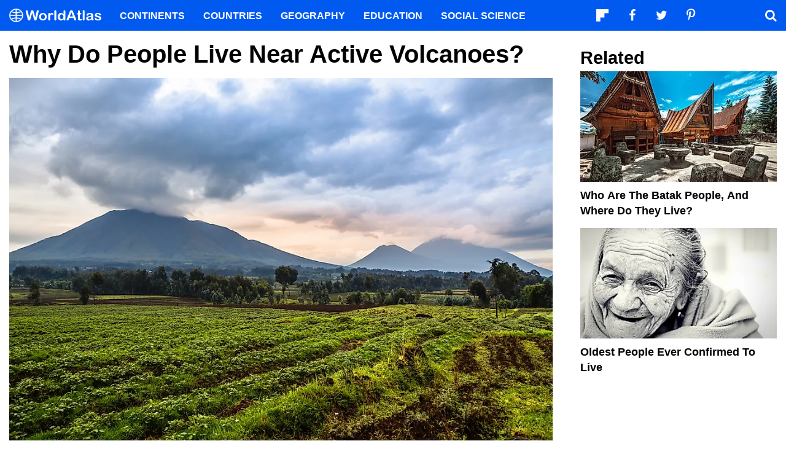

--- FILE ---
content_type: text/html; charset=UTF-8
request_url: https://www.worldatlas.com/articles/why-do-people-live-near-active-volcanoes.html
body_size: 10527
content:






<!DOCTYPE html>
<html lang="en-US">
    <head>
        <meta http-equiv="Content-Type" content="text/html; charset=UTF-8"/>
        <meta name="viewport" content="user-scalable=yes, initial-scale=1.0, width=device-width"/>
        <meta name="robots" content="max-image-preview:large">
        <meta http-equiv="Content-Security-Policy" content="block-all-mixed-content" />
                    <link rel="canonical" href="https://www.worldatlas.com/articles/why-do-people-live-near-active-volcanoes.html"/>
        
                    <meta name="description" content="Although sometimes dangerous, there are several reasons why people live near active volcanoes.">
                
        
        
        
        <link rel="icon" href="/nwa_assets/img/site/favicon.png" type="image/x-icon">

        <link rel="preload" href="https://www.worldatlas.com/nwa_assets/fonts/fontello/fontello.woff2?25012021" as="font" type="font/woff2" crossorigin>
                                            <link rel="preload" href="https://www.worldatlas.com/r/w960-q80/upload/e4/cf/10/shutterstock-1017242959.jpg" as="image" media="(min-width: 768px)">
                            <link rel="preload" href="https://www.worldatlas.com/r/w768-q80/upload/e4/cf/10/shutterstock-1017242959.jpg" as="image" media="(min-width: 410px) and (max-width: 767px)">
                            <link rel="preload" href="https://www.worldatlas.com/r/w500-q80/upload/e4/cf/10/shutterstock-1017242959.jpg" as="image" media="(min-width: 0px) and (max-width: 409px)">
                    

                                   
        <title>Why Do People Live Near Active Volcanoes?</title>

                    <meta property="og:title" content="Why Do People Live Near Active Volcanoes?"/>
                    <meta property="og:type" content="article"/>
                    <meta property="og:image" content="https://www.worldatlas.com/r/w1200-q80/upload/e4/cf/10/shutterstock-1017242959.jpg"/>
                    <meta property="og:image:width:" content="1200"/>
                    <meta property="og:image:height:" content="801"/>
                    <meta property="og:url" content="https://www.worldatlas.com/articles/why-do-people-live-near-active-volcanoes.html"/>
                    <meta property="og:locale" content="en_US"/>
                    <meta property="og:description" content="Although sometimes dangerous, there are several reasons why people live near active volcanoes."/>
                    <meta property="og:site_name" content="WorldAtlas"/>
                    <meta property="og:article:published_time" content="2018-07-05T16:10:52-04:00"/>
                    <meta property="og:article:section" content="WorldAtlas Originals"/>
        
        <meta property="fb:app_id" content="1534891833401557"/>

                        
            <link rel="preload" as="style" href="/build/editorial-article-desktop.0683516e.css">
        <link href="/build/editorial-article-desktop.0683516e.css" rel="stylesheet">
    
        <!-- Google tag (gtag.js) -->
                                                                                        
            <script async src="https://www.googletagmanager.com/gtag/js?id=G-EKNV4JVDSB"></script>
            <script>
                window.dataLayer = window.dataLayer || [];
                function gtag(){dataLayer.push(arguments);}
                gtag('js', new Date());

                gtag('config', 'G-EKNV4JVDSB', {
                    'topic_id': '12281',
                    'writer_id': '176',
                    'publisher_id': '165',
                    'editor_id': '120',
                    'published_date': '2018-07-05',
                    'published_time': '16'
                });
            </script>

<script>
    window.sentinelData = window.sentinelData || [];
    function sentinelTrack(){sentinelData.push(arguments)};
    sentinelTrack('initTimestamp', Date.now());
    window.addEventListener('DOMContentLoaded', () => {
        sentinelTrack('footerTimestamp', Date.now());
    });

    sentinelSetup = {
        accountName: 'reuniontech',
        propertyId: 'www.worldatlas.com',
        dimensions: {
            'topic_id': '12281',
            'writer_id': '176', 
            'publisher_id': '165' ,
            'editor_id': '120',
            'published_date': '2018-07-05',
            'published_time': '16',
            'url': 'https://www.worldatlas.com/articles/why-do-people-live-near-active-volcanoes.html',
            'category_name': 'society',
            'subcategory_name': '',
            'series_id': '',
            'series': '',
            'entity': ''

        }
    };

    sentinelTrack('config', sentinelSetup);
</script>
<script async src="https://cdn.sentinelpro.com/reuniontech/sp.js"></script>

        

                
        

                        
        
                        
                <script src="/build/runtime.d94b3b43.js" type="text/javascript" defer></script>
            <script src="/build/editorial-article-desktop.634ff4dd.js" type="text/javascript" defer></script>
    
                                    <script type="application/ld+json">{"@context":"https://schema.org","@type":"Article","mainEntityOfPage":{"@type":"WebPage","@id":"https://www.worldatlas.com/articles/why-do-people-live-near-active-volcanoes.html"},"headline":"Why Do People Live Near Active Volcanoes?","image":{"@type":"ImageObject","url":"https://www.worldatlas.com/r/w2560-q80/upload/e4/cf/10/shutterstock-1017242959.jpg","width":2560,"height":1708},"datePublished":"2018-07-05T16:10:00-04:00","dateModified":"2018-07-05T16:10:52-04:00","articleSection":"Articles","description":"Although sometimes dangerous, there are several reasons why people live near active volcanoes.","author":{"@type":"Person","name":"Ferdinand Bada","@id":"https://www.worldatlas.com/contributor/ferdinand-bada","sameAs":"https://www.worldatlas.com/contributor/ferdinand-bada"},"publisher":{"@type":"Organization","@id":"https://www.worldatlas.com/","name":"WorldAtlas","sameAs":["https://www.facebook.com/worldatlas","https://twitter.com/worldatlas","https://www.pinterest.ca/worldatlas/","https://www.linkedin.com/company/world-atlas"],"logo":{"@type":"ImageObject","url":"https://worldatlas.com/nwa_assets/img/site/wa_2_logo_text_primary_amp.png","height":60,"width":326,"caption":"WorldAtlas Logo"}},"hasPart":{"@type":"WebPageElement","value":"For most people, it seems like a terrible idea to reside close to an active volcanic mountain that could erupt at any time. This opinion is especially true for those people who have never been close to a volcano and whose knowledge of volcanoes revolves around the devastating effects they see from the news. However, there are benefits that come with living close to a volcano.  Energy  The heat and gases from the volcanoes are enough to provide a steady supply of clean geothermal energy for powering electric devices and operations. Aside from that, the energy is used by the locals to make life a little bit more comfortable such as providing heated water as well as household heating should the need arise. In case there is no steam to provide energy, it is possible to manually create a source of steam. This process involves drilling two holes close to each other and pouring cold water in one. The steam is then collected in the next hole and harnessed appropriately. Countries such as Iceland and New Zealand make extremely good use of this energy with almost two-thirds of Iceland\u2019s energy needs being met by geothermal power sources.  Agriculture  Every good farmer is aware of the richness of the soil close to a volcano. The minerals are not availed to the soil immediately after an eruption. The process of availing these rich minerals into the soil takes thousands of years until the soil lava integrates. When this disintegration happens, some of the most fertile soils on earth are created. Good examples of these soils include the fertile soils of the African Rift Valley, around Italy\u2019s Vesuvius (the rich Naples region), around the slopes of Uganda\u2019s Mount Elgon, and many more. The disintegration of the solid lava rocks can take up to 10,000 years.   Tourism  Volcanoes are tourist magnets. While some people avoid these sites, there are millions who are enticed by the idea of watching a volcano erupt or a volcano that has just erupted. Consequently, regions that have active volcanoes have an increase in employment opportunities due to tourism that prompt people to keep living close to the volcanoes. Other features that form close to volcanoes that attract people include geysers, hot springs, bathing lakes, and many more. For example, thousands are attracted to the unique landforms of Iceland where tourists get the chance to interact with ice glaciers and volcanoes side by side.  Precious Minerals  The hot magma is usually accompanied by a vast range of minerals, some of them being precious. These minerals precipitate out during the cooling process or over time as the weight of solid magma creates pressure that may form minerals after several years. Examples of such minerals include gold and copper.   Culture and Finances  Some people, like the natives of Hawaii, attribute volcanoes to deities who have been worshipped by their ancestors. For such people, it is simply impossible for them to abandon their sacred ancestral lands. An example is a deity is Pele, a volcano goddess in Hawaii. For some, there is no financial wherewithal to move to safer places."},"isAccessibleForFree":"http://schema.org/True"}</script>
                    
        <script type="text/javascript" async="async" data-noptimize="1" data-cfasync="false" src="//scripts.pubnation.com/tags/af7c1dab-ebf1-4768-8b49-e4fe264a4ad8.js"></script>
             
            </head>
    <body>
                
        <div id="wa_siteWrapper">
            
            <div id="pageBody">
                                            <article id="article_content" class="mod_content" >


        <section id="content_body" class="content_body">
                        <header>
                <h1>Why Do People Live Near Active Volcanoes?</h1>
            </header>


            
                                                                    
                
                                                        <figure class="article_featured_media content_media_fixed">
                        <picture style="padding-top: 66.7%;">
                                                
            
    
    <source media="(min-width: 768px)" sizes="960px" srcset="https://www.worldatlas.com/r/w960-q80/upload/e4/cf/10/shutterstock-1017242959.jpg 960w">

                    
            
    
    <source media="(min-width: 410px) and (max-width: 767px)" sizes="768px" srcset="https://www.worldatlas.com/r/w768-q80/upload/e4/cf/10/shutterstock-1017242959.jpg 768w">

                    
            
    
    <source media="(min-width: 0px) and (max-width: 409px)" sizes="500px" srcset="https://www.worldatlas.com/r/w500-q80/upload/e4/cf/10/shutterstock-1017242959.jpg 500w">

                <img  id="featured_media"     src="/r/w1200/upload/e4/cf/10/shutterstock-1017242959.jpg"  alt="Volcanoes provide rich soil for agriculture. " fetchpriority="high" >


                        </picture>
                        <figcaption>Volcanoes provide rich soil for agriculture. </figcaption>
                    </figure>

                                                
                                                            
                        <section>
                
        
                                    
                                        
                        <p>For most people, it seems like a terrible idea to reside close to an active volcanic mountain that could erupt at any time. This opinion is especially true for those people who have never been close to a volcano and whose knowledge of volcanoes revolves around the devastating effects they see from the news. However, there are benefits that come with living close to a volcano.<br> </p>
        
        
                
                                                                                                                                                                                                                                            <h2>Energy<br> </h2>
        
        
                
                                                                                                                                                                                                                                            <p>The heat and gases from the volcanoes are enough to provide a steady supply of clean geothermal energy for powering electric devices and operations. Aside from that, the energy is used by the locals to make life a little bit more comfortable such as providing heated water as well as household heating should the need arise. In case there is no steam to provide energy, it is possible to manually create a source of steam. This process involves drilling two holes close to each other and pouring cold water in one. The steam is then collected in the next hole and harnessed appropriately. Countries such as Iceland and New Zealand make extremely good use of this energy with almost two-thirds of Iceland’s energy needs being met by geothermal power sources. </p>
        
        
                
                                                                                                                                                                                                                                            <h2>Agriculture </h2>
        
        
                
                                                                                                                                                                                                                                            <p>Every good farmer is aware of the richness of the soil close to a volcano. The minerals are not availed to the soil immediately after an eruption. The process of availing these rich minerals into the soil takes thousands of years until the soil lava integrates. When this disintegration happens, some of the most fertile soils on earth are created. Good examples of these soils include the fertile soils of the African Rift Valley, around Italy’s Vesuvius (the rich Naples region), around the slopes of Uganda’s Mount Elgon, and many more. The disintegration of the solid lava rocks can take up to 10,000 years.  </p>
        
        
                
                                                                                                                                                                                                                                            <h2>Tourism </h2>
        
        
                
                                                                                                                                                                                                                                            <p>Volcanoes are tourist magnets. While some people avoid these sites, there are millions who are enticed by the idea of watching a volcano erupt or a volcano that has just erupted. Consequently, regions that have active volcanoes have an increase in employment opportunities due to tourism that prompt people to keep living close to the volcanoes. Other features that form close to volcanoes that attract people include geysers, hot springs, bathing lakes, and many more. For example, thousands are attracted to the unique landforms of Iceland where tourists get the chance to interact with ice glaciers and volcanoes side by side. </p>
        
        
                
                                                                                                                                                                                                                                            <h2>Precious Minerals<br> </h2>
        
        
                
                                                                                                                                                                                                                                            <p>The hot magma is usually accompanied by a vast range of minerals, some of them being precious. These minerals precipitate out during the cooling process or over time as the weight of solid magma creates pressure that may form minerals after several years. Examples of such minerals include gold and copper.  </p>
        
        
                
                                                                                                                                                                                                                                            <h2>Culture and Finances </h2>
        
        
                
                                                                                                                                                                                                                                            <p>Some people, like the natives of Hawaii, attribute volcanoes to deities who have been worshipped by their ancestors. For such people, it is simply impossible for them to abandon their sacred ancestral lands. An example is a deity is Pele, a volcano goddess in Hawaii. For some, there is no financial wherewithal to move to safer places. </p>
        
        
                
                                                                                                                                                                                                                                    </section>

                                                    
            <div class="article_credits_social">
    <strong>Share</strong>
    <ul class="navSocial">
                                               
        <li><button  class="socialAction wa_badge_black icon-flipboard-icon" data-url="https://share.flipboard.com/bookmarklet/popout?v=2&amp;title=Why%20Do%20People%20Live%20Near%20Active%20Volcanoes%3F&amp;url=https://www.worldatlas.com/articles/why-do-people-live-near-active-volcanoes.html" aria-label="Share on Flipboard"></a></li>
        <li><button class="socialAction wa_badge_black icon-facebook" data-url="https://www.facebook.com/sharer/sharer.php?u=https://www.worldatlas.com/articles/why-do-people-live-near-active-volcanoes.html" aria-label="Share on Facebook"></button></li>
        <li><button class="socialAction wa_badge_black icon-twitter" data-url="https://twitter.com/intent/tweet?original_referer=https%3A%2F%2Fwww.worldatlas.com%2Farticles%2Fwhy-do-people-live-near-active-volcanoes.html&amp;text=Why%20Do%20People%20Live%20Near%20Active%20Volcanoes%3F&amp;url=https://www.worldatlas.com/articles/why-do-people-live-near-active-volcanoes.html" aria-label="Share on Twitter"></button></li>
        <li><button class="socialAction wa_badge_black icon-pinterest" data-url="https://pinterest.com/pin/create/button/?url=https://www.worldatlas.com/articles/why-do-people-live-near-active-volcanoes.html" aria-label="Share on Pinterest"></button></li>
        <li><button class="socialAction wa_badge_black icon-linkedin" data-url="https://www.linkedin.com/shareArticle?mini=true&amp;url=https://www.worldatlas.com/articles/why-do-people-live-near-active-volcanoes.html&amp;title=Why%20Do%20People%20Live%20Near%20Active%20Volcanoes%3F&amp;source=WorldAtlas" aria-label="Share on LinkedIn"></button></li>

            </ul>
</div>

            <div class="article_byline">
                                    <span><a href="/contributor/ferdinand-bada" class="content_contributor"><span>Ferdinand Bada</span></a> <time datetime="2018-07-05">July 5 2018</time> in <a href="https://www.worldatlas.com/society/">Society</a></span>
                            </div>

                            <section class="mod_breadcrumbs breadcrumbs_in_content">
    <ol itemscope itemtype="https://schema.org/BreadcrumbList">
                <li itemprop="itemListElement" itemscope itemtype="https://schema.org/ListItem">
            <a itemscope itemtype="https://schema.org/WebPage" itemid="https://www.worldatlas.com/" itemprop="item" href="https://www.worldatlas.com/"><span itemprop="name">Home</span></a>
            <meta itemprop="position" content="1">
        </li>
                            
                            <li itemprop="itemListElement" itemscope itemtype="https://schema.org/ListItem">
                    <a itemscope itemtype="https://schema.org/WebPage" itemid="https://www.worldatlas.com/society/" itemprop="item" href="https://www.worldatlas.com/society/"><span itemprop="name">Society</span></a>
                    <meta itemprop="position" content="2">
                                    </li>
                                                            
                            <li itemprop="itemListElement" itemscope itemtype="https://schema.org/ListItem">
                    <span itemscope itemtype="https://schema.org/WebPage" itemid="https://www.worldatlas.com" itemprop="item" content="https://www.worldatlas.com"><span itemprop="name">Why Do People Live Near Active Volcanoes?</span></span>
                    <meta itemprop="position" content="3">
                                    </li>
                        </ol>
</section>
                    </section>

                <aside id="content_sidebar" class="content_aside">
            <h2 class="sidebar_header">Related</h2>
            <div class="mod_grid_list grid_stack">
            <article class="grid_item mod_bclip bclip_full_16x9" itemscope itemtype="https://schema.org/WebPage">
            <div class="bclip_container">
                <a href="/articles/who-are-the-batak-people-and-where-do-they-live.html" itemprop="relatedLink">
                    <figure class="bclip_media_box" itemprop="image" itemscope itemtype="https://schema.org/ImageObject">
                        <picture>
                                                
    
    <source media="(min-width: 768px)" sizes="400px" srcset="https://www.worldatlas.com/r/w400-h225-q40/upload/1f/38/2a/shutterstock-647922634.jpg 400w">

                    
    
    <source media="(min-width: 575px) and (max-width: 767px)" sizes="575px" srcset="https://www.worldatlas.com/r/w575-h323-q40/upload/1f/38/2a/shutterstock-647922634.jpg 575w">

                    
    
    <source media="(min-width: 0px) and (max-width: 574px)" sizes="425px" srcset="https://www.worldatlas.com/r/w425-h239-q40/upload/1f/38/2a/shutterstock-647922634.jpg 425w">

                <img   class="bclip_media"    src="/r/w1200/upload/1f/38/2a/shutterstock-647922634.jpg"  alt="Traditional Batak houses on Samosir island, Indonesia. Editorial credit: akedesign / Shutterstock.com"  loading="lazy"  itemprop="url">


                        </picture>
                    </figure>
                </a>
                <div class="bclip_info">
                    
                    <h3 class="bclip_text"><a href="/articles/who-are-the-batak-people-and-where-do-they-live.html">Who Are The Batak People, And Where Do They Live?</a></h3>
                </div>
            </div>
        </article>
            <article class="grid_item mod_bclip bclip_full_16x9" itemscope itemtype="https://schema.org/WebPage">
            <div class="bclip_container">
                <a href="/articles/oldest-people-ever-confirmed-to-live.html" itemprop="relatedLink">
                    <figure class="bclip_media_box" itemprop="image" itemscope itemtype="https://schema.org/ImageObject">
                        <picture>
                                                
    
    <source media="(min-width: 768px)" sizes="400px" srcset="https://www.worldatlas.com/r/w400-h225-q40/upload/6d/d1/a7/woman-1031000-960-720.jpg 400w">

                    
    
    <source media="(min-width: 575px) and (max-width: 767px)" sizes="575px" srcset="https://www.worldatlas.com/r/w575-h323-q40/upload/6d/d1/a7/woman-1031000-960-720.jpg 575w">

                    
    
    <source media="(min-width: 0px) and (max-width: 574px)" sizes="425px" srcset="https://www.worldatlas.com/r/w425-h239-q40/upload/6d/d1/a7/woman-1031000-960-720.jpg 425w">

                <img   class="bclip_media"    src="/r/w1200/upload/6d/d1/a7/woman-1031000-960-720.jpg"  alt="Rapid advances in medical science have increased the average life expectancies of people across the world."  loading="lazy"  itemprop="url">


                        </picture>
                    </figure>
                </a>
                <div class="bclip_info">
                    
                    <h3 class="bclip_text"><a href="/articles/oldest-people-ever-confirmed-to-live.html">Oldest People Ever Confirmed To Live</a></h3>
                </div>
            </div>
        </article>
    </div>


                                                                                                
                    </aside>



    </article>

    
    <section class="article_after_content">
        <h2>More in <a href="https://www.worldatlas.com/society/">Society</a></h2>
        <div class="mod_grid_list grid_read_stack">
            <article class="grid_item mod_bclip bclip_full_16x9" itemscope itemtype="https://schema.org/WebPage">
            <div class="bclip_container">
                <a href="/society/the-largest-universities-in-canada-by-enrollment.html" itemprop="relatedLink">
                    <figure class="bclip_media_box" itemprop="image" itemscope itemtype="https://schema.org/ImageObject">
                        <picture>
                                                
    
    <source media="(min-width: 768px)" sizes="400px" srcset="https://www.worldatlas.com/r/w400-h225-q40/upload/1c/7c/58/largest-universities-canada-s3cdn.png 400w">

                    
    
    <source media="(min-width: 575px) and (max-width: 767px)" sizes="575px" srcset="https://www.worldatlas.com/r/w575-h323-q40/upload/1c/7c/58/largest-universities-canada-s3cdn.png 575w">

                    
    
    <source media="(min-width: 0px) and (max-width: 574px)" sizes="425px" srcset="https://www.worldatlas.com/r/w425-h239-q40/upload/1c/7c/58/largest-universities-canada-s3cdn.png 425w">

                <img   class="bclip_media"    src="/r/w1200/upload/1c/7c/58/largest-universities-canada-s3cdn.png"  alt="An infographic showing the largest universities in Canada by enrollment."  loading="lazy"  itemprop="url">


                        </picture>
                    </figure>
                </a>
                <div class="bclip_info">
                    
                    <h3 class="bclip_text"><a href="/society/the-largest-universities-in-canada-by-enrollment.html">The Largest Universities In Canada By Enrollment</a></h3>
                </div>
            </div>
        </article>
            <article class="grid_item mod_bclip bclip_full_16x9" itemscope itemtype="https://schema.org/WebPage">
            <div class="bclip_container">
                <a href="/society/countries-with-the-strictest-dress-codes-50106.html" itemprop="relatedLink">
                    <figure class="bclip_media_box" itemprop="image" itemscope itemtype="https://schema.org/ImageObject">
                        <picture>
                                                
    
    <source media="(min-width: 768px)" sizes="400px" srcset="https://www.worldatlas.com/r/w400-h225-q40/upload/a0/25/73/shutterstock-2457948551-s3cdn.jpg 400w">

                    
    
    <source media="(min-width: 575px) and (max-width: 767px)" sizes="575px" srcset="https://www.worldatlas.com/r/w575-h323-q40/upload/a0/25/73/shutterstock-2457948551-s3cdn.jpg 575w">

                    
    
    <source media="(min-width: 0px) and (max-width: 574px)" sizes="425px" srcset="https://www.worldatlas.com/r/w425-h239-q40/upload/a0/25/73/shutterstock-2457948551-s3cdn.jpg 425w">

                <img   class="bclip_media"    src="/r/w1200/upload/a0/25/73/shutterstock-2457948551-s3cdn.jpg"  alt="Mangyongdae Schoolchildren’s Palace, Pyongyang, North Korea. Editorial credit: tuzla/ Shutterstock.com"  loading="lazy"  itemprop="url">


                        </picture>
                    </figure>
                </a>
                <div class="bclip_info">
                    
                    <h3 class="bclip_text"><a href="/society/countries-with-the-strictest-dress-codes-50106.html">Countries With The Strictest Dress Codes</a></h3>
                </div>
            </div>
        </article>
            <article class="grid_item mod_bclip bclip_full_16x9" itemscope itemtype="https://schema.org/WebPage">
            <div class="bclip_container">
                <a href="/society/dry-counties-of-the-united-states.html" itemprop="relatedLink">
                    <figure class="bclip_media_box" itemprop="image" itemscope itemtype="https://schema.org/ImageObject">
                        <picture>
                                                
    
    <source media="(min-width: 768px)" sizes="400px" srcset="https://www.worldatlas.com/r/w400-h225-q40/upload/19/a1/9e/dry-and-wet-us-s3cdn.png 400w">

                    
    
    <source media="(min-width: 575px) and (max-width: 767px)" sizes="575px" srcset="https://www.worldatlas.com/r/w575-h323-q40/upload/19/a1/9e/dry-and-wet-us-s3cdn.png 575w">

                    
    
    <source media="(min-width: 0px) and (max-width: 574px)" sizes="425px" srcset="https://www.worldatlas.com/r/w425-h239-q40/upload/19/a1/9e/dry-and-wet-us-s3cdn.png 425w">

                <img   class="bclip_media"    src="/r/w1200/upload/19/a1/9e/dry-and-wet-us-s3cdn.png"  alt="infographic showing wet counties, wet counties with dry towns, moist counties, dry counties with wet towns, dry counties"  loading="lazy"  itemprop="url">


                        </picture>
                    </figure>
                </a>
                <div class="bclip_info">
                    
                    <h3 class="bclip_text"><a href="/society/dry-counties-of-the-united-states.html">Dry Counties of the United States</a></h3>
                </div>
            </div>
        </article>
            <article class="grid_item mod_bclip bclip_full_16x9" itemscope itemtype="https://schema.org/WebPage">
            <div class="bclip_container">
                <a href="/society/countries-with-zero-income-tax-for-digital-nomads-2025.html" itemprop="relatedLink">
                    <figure class="bclip_media_box" itemprop="image" itemscope itemtype="https://schema.org/ImageObject">
                        <picture>
                                                
    
    <source media="(min-width: 768px)" sizes="400px" srcset="https://www.worldatlas.com/r/w400-h225-q40/upload/9a/d7/92/994/this-could-be-you.jpg 400w">

                    
    
    <source media="(min-width: 575px) and (max-width: 767px)" sizes="575px" srcset="https://www.worldatlas.com/r/w575-h323-q40/upload/9a/d7/92/994/this-could-be-you.jpg 575w">

                    
    
    <source media="(min-width: 0px) and (max-width: 574px)" sizes="425px" srcset="https://www.worldatlas.com/r/w425-h239-q40/upload/9a/d7/92/994/this-could-be-you.jpg 425w">

                <img   class="bclip_media"    src="/r/w1200/upload/9a/d7/92/994/this-could-be-you.jpg"  alt="This could be you...If you know where to look!"  loading="lazy"  itemprop="url">


                        </picture>
                    </figure>
                </a>
                <div class="bclip_info">
                    
                    <h3 class="bclip_text"><a href="/society/countries-with-zero-income-tax-for-digital-nomads-2025.html">Countries With Zero Income Tax For Digital Nomads</a></h3>
                </div>
            </div>
        </article>
            <article class="grid_item mod_bclip bclip_full_16x9" itemscope itemtype="https://schema.org/WebPage">
            <div class="bclip_container">
                <a href="/society/10-u-s-states-with-the-highest-obesity-rates.html" itemprop="relatedLink">
                    <figure class="bclip_media_box" itemprop="image" itemscope itemtype="https://schema.org/ImageObject">
                        <picture>
                                                
    
    <source media="(min-width: 768px)" sizes="400px" srcset="https://www.worldatlas.com/r/w400-h225-q40/upload/13/b3/fc/obesity-rate-us-s3cdn.png 400w">

                    
    
    <source media="(min-width: 575px) and (max-width: 767px)" sizes="575px" srcset="https://www.worldatlas.com/r/w575-h323-q40/upload/13/b3/fc/obesity-rate-us-s3cdn.png 575w">

                    
    
    <source media="(min-width: 0px) and (max-width: 574px)" sizes="425px" srcset="https://www.worldatlas.com/r/w425-h239-q40/upload/13/b3/fc/obesity-rate-us-s3cdn.png 425w">

                <img   class="bclip_media"    src="/r/w1200/upload/13/b3/fc/obesity-rate-us-s3cdn.png"  alt="infographic showing US States by obesity rate"  loading="lazy"  itemprop="url">


                        </picture>
                    </figure>
                </a>
                <div class="bclip_info">
                    
                    <h3 class="bclip_text"><a href="/society/10-u-s-states-with-the-highest-obesity-rates.html">10 U.S. States With The Highest Obesity Rates</a></h3>
                </div>
            </div>
        </article>
            <article class="grid_item mod_bclip bclip_full_16x9" itemscope itemtype="https://schema.org/WebPage">
            <div class="bclip_container">
                <a href="/sports/the-10-largest-nhl-arenas-in-north-america.html" itemprop="relatedLink">
                    <figure class="bclip_media_box" itemprop="image" itemscope itemtype="https://schema.org/ImageObject">
                        <picture>
                                                
    
    <source media="(min-width: 768px)" sizes="400px" srcset="https://www.worldatlas.com/r/w400-h225-q40/upload/3c/6a/f9/largest-hockey-stadiums-s3cdn.png 400w">

                    
    
    <source media="(min-width: 575px) and (max-width: 767px)" sizes="575px" srcset="https://www.worldatlas.com/r/w575-h323-q40/upload/3c/6a/f9/largest-hockey-stadiums-s3cdn.png 575w">

                    
    
    <source media="(min-width: 0px) and (max-width: 574px)" sizes="425px" srcset="https://www.worldatlas.com/r/w425-h239-q40/upload/3c/6a/f9/largest-hockey-stadiums-s3cdn.png 425w">

                <img   class="bclip_media"    src="/r/w1200/upload/3c/6a/f9/largest-hockey-stadiums-s3cdn.png"  alt="infographic showing the biggest hockey arenas in North America"  loading="lazy"  itemprop="url">


                        </picture>
                    </figure>
                </a>
                <div class="bclip_info">
                    
                    <h3 class="bclip_text"><a href="/sports/the-10-largest-nhl-arenas-in-north-america.html">The 10 Largest NHL Arenas in North America</a></h3>
                </div>
            </div>
        </article>
            <article class="grid_item mod_bclip bclip_full_16x9" itemscope itemtype="https://schema.org/WebPage">
            <div class="bclip_container">
                <a href="/crime/10-u-s-states-with-the-highest-crime-rates.html" itemprop="relatedLink">
                    <figure class="bclip_media_box" itemprop="image" itemscope itemtype="https://schema.org/ImageObject">
                        <picture>
                                                
    
    <source media="(min-width: 768px)" sizes="400px" srcset="https://www.worldatlas.com/r/w400-h225-q40/upload/c4/ce/82/us-states-by-crime-rate-s3cdn.png 400w">

                    
    
    <source media="(min-width: 575px) and (max-width: 767px)" sizes="575px" srcset="https://www.worldatlas.com/r/w575-h323-q40/upload/c4/ce/82/us-states-by-crime-rate-s3cdn.png 575w">

                    
    
    <source media="(min-width: 0px) and (max-width: 574px)" sizes="425px" srcset="https://www.worldatlas.com/r/w425-h239-q40/upload/c4/ce/82/us-states-by-crime-rate-s3cdn.png 425w">

                <img   class="bclip_media"    src="/r/w1200/upload/c4/ce/82/us-states-by-crime-rate-s3cdn.png"  alt="infographic showing the most dangerous states in the US"  loading="lazy"  itemprop="url">


                        </picture>
                    </figure>
                </a>
                <div class="bclip_info">
                    
                    <h3 class="bclip_text"><a href="/crime/10-u-s-states-with-the-highest-crime-rates.html">10 U.S. States With The Highest Crime Rates</a></h3>
                </div>
            </div>
        </article>
            <article class="grid_item mod_bclip bclip_full_16x9" itemscope itemtype="https://schema.org/WebPage">
            <div class="bclip_container">
                <a href="/society/10-u-s-states-with-the-highest-unemployment-rates.html" itemprop="relatedLink">
                    <figure class="bclip_media_box" itemprop="image" itemscope itemtype="https://schema.org/ImageObject">
                        <picture>
                                                
    
    <source media="(min-width: 768px)" sizes="400px" srcset="https://www.worldatlas.com/r/w400-h225-q40/upload/32/dd/21/us-unemployment-rates-s3cdn.png 400w">

                    
    
    <source media="(min-width: 575px) and (max-width: 767px)" sizes="575px" srcset="https://www.worldatlas.com/r/w575-h323-q40/upload/32/dd/21/us-unemployment-rates-s3cdn.png 575w">

                    
    
    <source media="(min-width: 0px) and (max-width: 574px)" sizes="425px" srcset="https://www.worldatlas.com/r/w425-h239-q40/upload/32/dd/21/us-unemployment-rates-s3cdn.png 425w">

                <img   class="bclip_media"    src="/r/w1200/upload/32/dd/21/us-unemployment-rates-s3cdn.png"  alt="infographic of US states by unemployment rate"  loading="lazy"  itemprop="url">


                        </picture>
                    </figure>
                </a>
                <div class="bclip_info">
                    
                    <h3 class="bclip_text"><a href="/society/10-u-s-states-with-the-highest-unemployment-rates.html">10 U.S. States With The Highest Unemployment Rates</a></h3>
                </div>
            </div>
        </article>
            <article class="grid_item mod_bclip bclip_full_16x9" itemscope itemtype="https://schema.org/WebPage">
            <div class="bclip_container">
                <a href="/society/10-u-s-states-with-the-highest-grocery-bills.html" itemprop="relatedLink">
                    <figure class="bclip_media_box" itemprop="image" itemscope itemtype="https://schema.org/ImageObject">
                        <picture>
                                                
    
    <source media="(min-width: 768px)" sizes="400px" srcset="https://www.worldatlas.com/r/w400-h225-q40/upload/9a/ea/56/us-states-by-average-grocery-bill-s3cdn.png 400w">

                    
    
    <source media="(min-width: 575px) and (max-width: 767px)" sizes="575px" srcset="https://www.worldatlas.com/r/w575-h323-q40/upload/9a/ea/56/us-states-by-average-grocery-bill-s3cdn.png 575w">

                    
    
    <source media="(min-width: 0px) and (max-width: 574px)" sizes="425px" srcset="https://www.worldatlas.com/r/w425-h239-q40/upload/9a/ea/56/us-states-by-average-grocery-bill-s3cdn.png 425w">

                <img   class="bclip_media"    src="/r/w1200/upload/9a/ea/56/us-states-by-average-grocery-bill-s3cdn.png"  alt="infographic showing US States by average grocery Bill"  loading="lazy"  itemprop="url">


                        </picture>
                    </figure>
                </a>
                <div class="bclip_info">
                    
                    <h3 class="bclip_text"><a href="/society/10-u-s-states-with-the-highest-grocery-bills.html">10 U.S. States With the Highest Grocery Bills</a></h3>
                </div>
            </div>
        </article>
            <article class="grid_item mod_bclip bclip_full_16x9" itemscope itemtype="https://schema.org/WebPage">
            <div class="bclip_container">
                <a href="/religion/10-longest-serving-popes-in-history.html" itemprop="relatedLink">
                    <figure class="bclip_media_box" itemprop="image" itemscope itemtype="https://schema.org/ImageObject">
                        <picture>
                                                
    
    <source media="(min-width: 768px)" sizes="400px" srcset="https://www.worldatlas.com/r/w400-h225-q40/upload/b3/40/76/longest-serving-popes-s3cdn.png 400w">

                    
    
    <source media="(min-width: 575px) and (max-width: 767px)" sizes="575px" srcset="https://www.worldatlas.com/r/w575-h323-q40/upload/b3/40/76/longest-serving-popes-s3cdn.png 575w">

                    
    
    <source media="(min-width: 0px) and (max-width: 574px)" sizes="425px" srcset="https://www.worldatlas.com/r/w425-h239-q40/upload/b3/40/76/longest-serving-popes-s3cdn.png 425w">

                <img   class="bclip_media"    src="/r/w1200/upload/b3/40/76/longest-serving-popes-s3cdn.png"  alt="infographic showing the 10 longest serving popes in history"  loading="lazy"  itemprop="url">


                        </picture>
                    </figure>
                </a>
                <div class="bclip_info">
                    
                    <h3 class="bclip_text"><a href="/religion/10-longest-serving-popes-in-history.html">10 Longest Serving Popes In History</a></h3>
                </div>
            </div>
        </article>
            <article class="grid_item mod_bclip bclip_full_16x9" itemscope itemtype="https://schema.org/WebPage">
            <div class="bclip_container">
                <a href="/society/countries-by-literacy-rate.html" itemprop="relatedLink">
                    <figure class="bclip_media_box" itemprop="image" itemscope itemtype="https://schema.org/ImageObject">
                        <picture>
                                                
    
    <source media="(min-width: 768px)" sizes="400px" srcset="https://www.worldatlas.com/r/w400-h225-q40/upload/05/34/9f/literacy-rates-s3cdn.png 400w">

                    
    
    <source media="(min-width: 575px) and (max-width: 767px)" sizes="575px" srcset="https://www.worldatlas.com/r/w575-h323-q40/upload/05/34/9f/literacy-rates-s3cdn.png 575w">

                    
    
    <source media="(min-width: 0px) and (max-width: 574px)" sizes="425px" srcset="https://www.worldatlas.com/r/w425-h239-q40/upload/05/34/9f/literacy-rates-s3cdn.png 425w">

                <img   class="bclip_media"    src="/r/w1200/upload/05/34/9f/literacy-rates-s3cdn.png"  alt="Government spending on education is one of the main factors involved in the nearly 100% literacy rates of countries like Finland."  loading="lazy"  itemprop="url">


                        </picture>
                    </figure>
                </a>
                <div class="bclip_info">
                    
                    <h3 class="bclip_text"><a href="/society/countries-by-literacy-rate.html">Countries By Literacy Rate</a></h3>
                </div>
            </div>
        </article>
            <article class="grid_item mod_bclip bclip_full_16x9" itemscope itemtype="https://schema.org/WebPage">
            <div class="bclip_container">
                <a href="/crime/the-largest-jails-in-the-united-states.html" itemprop="relatedLink">
                    <figure class="bclip_media_box" itemprop="image" itemscope itemtype="https://schema.org/ImageObject">
                        <picture>
                                                
    
    <source media="(min-width: 768px)" sizes="400px" srcset="https://www.worldatlas.com/r/w400-h225-q40/upload/06/da/1d/shutterstock-2489871101-s3cdn.jpg 400w">

                    
    
    <source media="(min-width: 575px) and (max-width: 767px)" sizes="575px" srcset="https://www.worldatlas.com/r/w575-h323-q40/upload/06/da/1d/shutterstock-2489871101-s3cdn.jpg 575w">

                    
    
    <source media="(min-width: 0px) and (max-width: 574px)" sizes="425px" srcset="https://www.worldatlas.com/r/w425-h239-q40/upload/06/da/1d/shutterstock-2489871101-s3cdn.jpg 425w">

                <img   class="bclip_media"    src="/r/w1200/upload/06/da/1d/shutterstock-2489871101-s3cdn.jpg"  alt="The United States has the largest incarceration rate in the world. "  loading="lazy"  itemprop="url">


                        </picture>
                    </figure>
                </a>
                <div class="bclip_info">
                    
                    <h3 class="bclip_text"><a href="/crime/the-largest-jails-in-the-united-states.html">The Largest Jails in the United States</a></h3>
                </div>
            </div>
        </article>
    </div>

    </section>

            </div>

                        <footer>
                <div class="footerBlock">
                    <figure class="footer-logo">
                        <img src="/nwa_assets/img/site/wa2_logo_text_white.svg" alt="WorldAtlas Logo">
                    </figure>
                    <p>All maps, graphics, flags, photos and original descriptions &copy; 2026 worldatlas.com</p>
                    <ul id="footerLinks">
                        <li><a href="/">Home</a></li>
                        <li><a href="/contact">Contact Us</a></li>
                        <li><a href="/privacy-policy">Privacy</a></li>
                        <li><a href="/copyright">Copyright</a></li>
                        <li><a href="/about">About Us</a></li>
                        <li><a href="/fact-checking-policy">Fact Checking Policy</a></li>
                        <li><a href="/corrections-policy">Corrections Policy</a></li>
                        <li><a href="/ownership-policy">Ownership Policy</a></li>
                    </ul>
                    <ul class="footerSocial">
    <li><a class="wa_badge_white icon-flipboard-icon" href="https://flipboard.com/@Worldatlascom" rel="noopener noreferrer" aria-label="Follow us on Flipboard"></a></li>
    <li><a class="wa_badge_white icon-facebook" href="https://www.facebook.com/worldatlas" rel="noopener noreferrer" aria-label="Visit us on Facebook"></a></li>
    <li><a class="wa_badge_white icon-twitter" href="https://twitter.com/worldatlas" rel="noopener noreferrer" aria-label="Visit us on Twitter"></a></li>
    <li><a class="wa_badge_white icon-pinterest" href="https://www.pinterest.ca/worldatlas/" rel="noopener noreferrer" aria-label="Visit us on Pinterest"></a></li>
    <li><a class="wa_badge_white icon-linkedin" href="https://www.linkedin.com/company/world-atlas" rel="noopener noreferrer" aria-label="Visit us on LinkedIn"></a></li>
</ul>                </div>
            </footer>

                                    
            <header class="header_nav">
                <nav itemscope itemtype="http://www.schema.org/SiteNavigationElement">
                    <input id="nav_check_category_wrapper" class="hide" type="checkbox">
                    <div class="nav_left">
                        <label id="nav_menu_drawer" class="nav_menu_item icon-menu" for="nav_check_category_wrapper" aria-label="Toggle the WorldAtlas Menu"></label>
                        <a href="/" class="nav_logo" aria-label="WorldAtlas Logo" itemprop="url">
                            <svg id="wa_nav_logo" data-name="wa_nav_logo" xmlns="http://www.w3.org/2000/svg" viewBox="0 0 233.68 35.39"><defs><style>.wa-logo-cls-1,.wa-logo-cls-2{fill:#fff;}.wa-logo-cls-1{stroke:#fff;stroke-miterlimit:10;}</style></defs><path class="wa-logo-cls-1" d="M127.15,199.67a17.2,17.2,0,1,0-17.52,17.52A17.25,17.25,0,0,0,127.15,199.67Zm-5.88-10.23c-.29.16-.58.3-.88.45s-.7.33-1.06.48-.73.3-1.1.43-.74.26-1.11.38-.76.22-1.15.32-.77.19-1.16.27-.79.15-1.19.21-.8.12-1.2.16-.81.07-1.22.09h-.38v-7.69A15.39,15.39,0,0,1,121.27,189.44Zm-12.17-4.89v7.69h-.38q-.61,0-1.23-.09c-.4,0-.8-.1-1.2-.16s-.79-.13-1.19-.21-.78-.17-1.16-.27-.77-.2-1.14-.32-.75-.24-1.12-.38-.74-.28-1.1-.43-.71-.31-1.06-.48-.59-.29-.88-.45A15.44,15.44,0,0,1,109.1,184.55Zm0,30.9a15.44,15.44,0,0,1-10.46-4.89c.29-.16.58-.3.88-.45s.7-.33,1.06-.48.73-.3,1.1-.43.74-.26,1.12-.38.75-.22,1.14-.32.77-.19,1.16-.27.79-.15,1.19-.21.8-.12,1.2-.16.82-.07,1.23-.09h.38Zm0-9.42-.47,0c-.44,0-.88.06-1.31.1s-.87.1-1.29.17-.85.14-1.27.22l-1.25.29c-.41.11-.82.22-1.22.35s-.81.26-1.2.4-.79.3-1.17.47-.77.33-1.15.51l-1.11.57-.14.08a15.39,15.39,0,0,1-3-8.35h14.6Zm-14.6-6.89a15.39,15.39,0,0,1,3-8.35l.14.08,1.11.57c.38.18.76.35,1.15.51s.77.32,1.17.47.79.28,1.2.4.81.24,1.22.35l1.25.29c.42.08.84.16,1.27.22s.86.12,1.29.17.87.08,1.31.1l.47,0v5.17Zm16.32,16.31v-7.69h.38c.41,0,.81,0,1.22.09s.8.1,1.2.16.8.13,1.19.21.78.17,1.16.27.77.2,1.15.32.75.24,1.11.38.74.28,1.1.43.71.31,1.06.48.59.29.88.45A15.39,15.39,0,0,1,110.82,215.45Zm11.57-6.24-.14-.08q-.54-.3-1.11-.57t-1.14-.51c-.39-.17-.78-.32-1.17-.47s-.8-.28-1.2-.4-.81-.24-1.23-.35l-1.25-.29c-.41-.08-.84-.16-1.27-.22s-.85-.12-1.29-.17-.87-.08-1.31-.1l-.46,0v-5.17h14.59A15.39,15.39,0,0,1,122.39,209.21Zm-11.57-10.07V194l.46,0c.44,0,.88-.06,1.31-.1s.87-.1,1.29-.17.86-.14,1.27-.22l1.25-.29c.42-.11.82-.22,1.23-.35s.8-.26,1.2-.4.78-.3,1.17-.47.76-.33,1.14-.51.75-.37,1.11-.57l.14-.08a15.39,15.39,0,0,1,3,8.35Z" transform="translate(-92.26 -182.3)"/><path class="wa-logo-cls-2" d="M154.82,208.94l-4.22-15.66-4.28,15.66c-.33,1.19-.6,2-.79,2.56a3.39,3.39,0,0,1-1,1.39,2.91,2.91,0,0,1-1.94.62,3.22,3.22,0,0,1-1.61-.37,2.75,2.75,0,0,1-1-1,6.85,6.85,0,0,1-.64-1.59c-.17-.61-.31-1.18-.44-1.7l-4.35-17.59a10.34,10.34,0,0,1-.39-2.33,2.26,2.26,0,0,1,.71-1.71,2.43,2.43,0,0,1,1.76-.7,2,2,0,0,1,1.94.93,10.28,10.28,0,0,1,.88,2.69l3.42,15.25,3.83-14.27a21,21,0,0,1,.77-2.49,3.51,3.51,0,0,1,1.1-1.48,3.2,3.2,0,0,1,2.09-.63,3,3,0,0,1,2.07.65,3.76,3.76,0,0,1,1,1.42c.18.51.44,1.36.76,2.53l3.87,14.27,3.42-15.25a16.67,16.67,0,0,1,.47-1.87A3,3,0,0,1,163,187a2.12,2.12,0,0,1,1.57-.54,2.45,2.45,0,0,1,1.76.69,2.28,2.28,0,0,1,.72,1.72,11.17,11.17,0,0,1-.39,2.33l-4.35,17.59c-.3,1.19-.54,2.06-.74,2.61a3.39,3.39,0,0,1-1,1.45,2.87,2.87,0,0,1-2,.63,3,3,0,0,1-2-.61,3.32,3.32,0,0,1-1-1.36C155.43,211,155.16,210.17,154.82,208.94Z" transform="translate(-92.26 -182.3)"/><path class="wa-logo-cls-2" d="M187.51,203.62a11.56,11.56,0,0,1-.67,4,9.08,9.08,0,0,1-2,3.15,8.69,8.69,0,0,1-3.07,2,10.81,10.81,0,0,1-4,.71,10.4,10.4,0,0,1-4-.72,8.65,8.65,0,0,1-3.06-2,8.88,8.88,0,0,1-2-3.13,12.34,12.34,0,0,1,0-8.05,8.77,8.77,0,0,1,1.94-3.13,8.62,8.62,0,0,1,3.07-2,10.78,10.78,0,0,1,4-.7,10.93,10.93,0,0,1,4,.71,8.61,8.61,0,0,1,5,5.17A11.44,11.44,0,0,1,187.51,203.62Zm-4.88,0a7.34,7.34,0,0,0-1.31-4.64,4.6,4.6,0,0,0-6-.91,4.7,4.7,0,0,0-1.68,2.18,8.91,8.91,0,0,0-.58,3.37,8.73,8.73,0,0,0,.58,3.33,4.69,4.69,0,0,0,1.65,2.18,4.58,4.58,0,0,0,6.06-.91A7.27,7.27,0,0,0,182.63,203.62Z" transform="translate(-92.26 -182.3)"/><path class="wa-logo-cls-2" d="M196.17,206.48v4.07a3.17,3.17,0,0,1-.69,2.22,2.34,2.34,0,0,1-1.77.74,2.24,2.24,0,0,1-1.73-.75,3.21,3.21,0,0,1-.67-2.21V197c0-2.19.79-3.28,2.37-3.28a2,2,0,0,1,1.74.76,4.16,4.16,0,0,1,.59,2.27,8.51,8.51,0,0,1,1.79-2.27,3.7,3.7,0,0,1,2.45-.76,6.29,6.29,0,0,1,3,.76,2.29,2.29,0,0,1,1.44,2,2,2,0,0,1-1.94,2,6,6,0,0,1-1.29-.33,6,6,0,0,0-1.81-.32,2.63,2.63,0,0,0-1.75.56,3.61,3.61,0,0,0-1,1.66,11.87,11.87,0,0,0-.52,2.63C196.22,203.79,196.17,205,196.17,206.48Z" transform="translate(-92.26 -182.3)"/><path class="wa-logo-cls-2" d="M206.84,210.55v-21.1a3.31,3.31,0,0,1,.65-2.21,2.22,2.22,0,0,1,1.76-.75,2.3,2.3,0,0,1,1.78.74,3.22,3.22,0,0,1,.68,2.22v21.1a3.17,3.17,0,0,1-.69,2.22,2.32,2.32,0,0,1-1.77.74,2.22,2.22,0,0,1-1.74-.77A3.26,3.26,0,0,1,206.84,210.55Z" transform="translate(-92.26 -182.3)"/><path class="wa-logo-cls-2" d="M230.06,210.73v-.49a12.44,12.44,0,0,1-1.93,1.83,7.28,7.28,0,0,1-2.07,1.07,7.84,7.84,0,0,1-2.43.37,7.24,7.24,0,0,1-3.24-.74,7.55,7.55,0,0,1-2.57-2.12,9.81,9.81,0,0,1-1.65-3.22,13.93,13.93,0,0,1-.56-4,10.43,10.43,0,0,1,2.23-7.11,7.4,7.4,0,0,1,5.86-2.55,7.73,7.73,0,0,1,3.54.73,9.81,9.81,0,0,1,2.82,2.21v-7.18a3.63,3.63,0,0,1,.6-2.26,2,2,0,0,1,1.7-.77,2.12,2.12,0,0,1,1.7.71,3.12,3.12,0,0,1,.6,2.07v21.46a3,3,0,0,1-.64,2.08,2.17,2.17,0,0,1-1.66.7,2.12,2.12,0,0,1-1.65-.73A3,3,0,0,1,230.06,210.73Zm-9.57-7.15a8.31,8.31,0,0,0,.62,3.37,4.73,4.73,0,0,0,1.68,2.09,4.15,4.15,0,0,0,2.33.71,4.37,4.37,0,0,0,2.35-.67,4.65,4.65,0,0,0,1.69-2.05,8.31,8.31,0,0,0,.63-3.45,8.09,8.09,0,0,0-.63-3.34,5.06,5.06,0,0,0-1.71-2.14,4.12,4.12,0,0,0-2.36-.74,4,4,0,0,0-2.39.76,4.94,4.94,0,0,0-1.63,2.17A8.78,8.78,0,0,0,220.49,203.58Z" transform="translate(-92.26 -182.3)"/><path class="wa-logo-cls-2" d="M256.59,210.1l-1.25-3.28H244.72l-1.24,3.35a12.08,12.08,0,0,1-1.25,2.65,2,2,0,0,1-1.69.69,2.48,2.48,0,0,1-1.77-.74,2.2,2.2,0,0,1-.76-1.65,4,4,0,0,1,.17-1.11c.12-.38.32-.91.59-1.58l6.68-17,.69-1.76A8.65,8.65,0,0,1,247,188a3.5,3.5,0,0,1,1.19-1.1,3.63,3.63,0,0,1,1.82-.42,3.7,3.7,0,0,1,1.85.42,3.54,3.54,0,0,1,1.19,1.08,7.19,7.19,0,0,1,.77,1.42c.21.5.47,1.18.79,2l6.83,16.86a8.54,8.54,0,0,1,.8,2.79,2.31,2.31,0,0,1-.76,1.67,2.5,2.5,0,0,1-1.83.76,2.3,2.3,0,0,1-1.06-.23,2.21,2.21,0,0,1-.75-.6,5.29,5.29,0,0,1-.65-1.18C257,211,256.76,210.51,256.59,210.1Zm-10.48-7.25h7.81L250,192.07Z" transform="translate(-92.26 -182.3)"/><path class="wa-logo-cls-2" d="M266.05,194.16h.54v-2.93c0-.78,0-1.4.06-1.84a2.68,2.68,0,0,1,.35-1.15,2.13,2.13,0,0,1,.82-.81,2.27,2.27,0,0,1,1.19-.31,2.4,2.4,0,0,1,1.67.69,2,2,0,0,1,.64,1.13,10.32,10.32,0,0,1,.13,1.9v3.32h1.78a2.27,2.27,0,0,1,1.58.49,1.6,1.6,0,0,1,.54,1.25,1.4,1.4,0,0,1-.77,1.37,4.92,4.92,0,0,1-2.22.4h-.91v8.94a15.19,15.19,0,0,0,.08,1.75,1.74,1.74,0,0,0,.43,1,1.45,1.45,0,0,0,1.13.39,5.59,5.59,0,0,0,1.16-.16,5.93,5.93,0,0,1,1.14-.15,1.47,1.47,0,0,1,1.06.48,1.58,1.58,0,0,1,.47,1.16,2,2,0,0,1-1.28,1.8,8.63,8.63,0,0,1-3.69.63,6.4,6.4,0,0,1-3.46-.77,3.56,3.56,0,0,1-1.54-2.12,14.59,14.59,0,0,1-.36-3.62v-9.33h-.65a2.32,2.32,0,0,1-1.6-.5,1.64,1.64,0,0,1-.55-1.27,1.54,1.54,0,0,1,.58-1.25A2.5,2.5,0,0,1,266.05,194.16Z" transform="translate(-92.26 -182.3)"/><path class="wa-logo-cls-2" d="M278.7,210.55v-21.1a3.31,3.31,0,0,1,.65-2.21,2.22,2.22,0,0,1,1.76-.75,2.32,2.32,0,0,1,1.78.74,3.22,3.22,0,0,1,.68,2.22v21.1a3.17,3.17,0,0,1-.69,2.22,2.32,2.32,0,0,1-1.77.74,2.19,2.19,0,0,1-1.74-.77A3.21,3.21,0,0,1,278.7,210.55Z" transform="translate(-92.26 -182.3)"/><path class="wa-logo-cls-2" d="M300.88,210.76a14.82,14.82,0,0,1-3.41,2.06,9.49,9.49,0,0,1-3.7.69,7,7,0,0,1-3.28-.74,5.45,5.45,0,0,1-2.18-2,5.12,5.12,0,0,1-.77-2.74,4.94,4.94,0,0,1,1.26-3.41,6.41,6.41,0,0,1,3.48-1.88c.31-.08,1.07-.24,2.3-.49s2.27-.47,3.14-.68,1.82-.46,2.84-.76a5.05,5.05,0,0,0-.77-2.82c-.46-.6-1.41-.9-2.84-.9a6,6,0,0,0-2.79.51,4.65,4.65,0,0,0-1.61,1.55c-.44.69-.76,1.15-.94,1.37a1.54,1.54,0,0,1-1.18.33,2.08,2.08,0,0,1-1.42-.53,1.71,1.71,0,0,1-.6-1.34,4.1,4.1,0,0,1,.91-2.5,6.48,6.48,0,0,1,2.83-2,12.65,12.65,0,0,1,4.8-.79,13.46,13.46,0,0,1,5,.76,4.64,4.64,0,0,1,2.59,2.4,10.36,10.36,0,0,1,.76,4.34c0,1.14,0,2.11,0,2.91s0,1.68,0,2.65a9.53,9.53,0,0,0,.46,2.86,9,9,0,0,1,.45,1.92,1.78,1.78,0,0,1-.7,1.36,2.37,2.37,0,0,1-1.6.62,2.16,2.16,0,0,1-1.48-.71A10.93,10.93,0,0,1,300.88,210.76Zm-.32-7a24.39,24.39,0,0,1-3.11.83c-1.36.29-2.3.51-2.82.64a4.06,4.06,0,0,0-1.5.8,2.08,2.08,0,0,0-.71,1.67,2.46,2.46,0,0,0,.84,1.88,3.09,3.09,0,0,0,2.19.78,5.59,5.59,0,0,0,2.66-.64,4.14,4.14,0,0,0,1.79-1.63,7.39,7.39,0,0,0,.66-3.63Z" transform="translate(-92.26 -182.3)"/><path class="wa-logo-cls-2" d="M325.93,207.14a5.89,5.89,0,0,1-1,3.45,6,6,0,0,1-2.89,2.18,13.05,13.05,0,0,1-4.66.74,11.26,11.26,0,0,1-4.49-.81,6.46,6.46,0,0,1-2.76-2,4,4,0,0,1-.89-2.41,1.88,1.88,0,0,1,.57-1.38,2,2,0,0,1,1.44-.57,1.71,1.71,0,0,1,1.18.38,4.21,4.21,0,0,1,.78,1.05,4.67,4.67,0,0,0,4.63,2.58,4.12,4.12,0,0,0,2.4-.65,1.84,1.84,0,0,0,.94-1.49,2,2,0,0,0-1-1.87,12.11,12.11,0,0,0-3.19-1.12,26.46,26.46,0,0,1-4.09-1.31,6.68,6.68,0,0,1-2.52-1.81,4.15,4.15,0,0,1-.95-2.76,4.89,4.89,0,0,1,.87-2.76,6,6,0,0,1,2.58-2.08,10,10,0,0,1,4.11-.77,13.55,13.55,0,0,1,3.39.39,8.43,8.43,0,0,1,2.51,1,5.25,5.25,0,0,1,1.53,1.46,2.89,2.89,0,0,1,.53,1.57,1.81,1.81,0,0,1-.56,1.37,2.21,2.21,0,0,1-1.6.54,2,2,0,0,1-1.27-.43,8.56,8.56,0,0,1-1.2-1.28,4.26,4.26,0,0,0-1.3-1.14,4.79,4.79,0,0,0-4.23.13,1.63,1.63,0,0,0-.87,1.4,1.51,1.51,0,0,0,.64,1.25,5.47,5.47,0,0,0,1.73.82c.73.21,1.72.47,3,.78A16.17,16.17,0,0,1,323,203a6,6,0,0,1,2.17,1.81A3.93,3.93,0,0,1,325.93,207.14Z" transform="translate(-92.26 -182.3)"/></svg>
                        </a>
                    </div>
                    <label id="nav_overlay_drawer" for="nav_check_category_wrapper" aria-label="Toggle the WorldAtlas Menu"></label>
                    <div class="nav_category_wrapper">
                        <div class="nav_category_inner_wrapper">
                            <ul class="nav_category_list">
                                <li class="nav_category_parent_wrapper">
                                    <input id="nav_check_continents" class="hide" type="checkbox">
                                    <label class="nav_category_parent nav_menu_item" for="nav_check_continents">Continents</label>
                                    <div class="nav_category_child">
                                        <ul>
                                            <li itemprop="name"><a href="/continents" itemprop="url">All Continents</a></li>
                                            <li itemprop="name"><a href="/webimage/countrys/na.htm" itemprop="url">North America</a></li>
                                            <li itemprop="name"><a href="/webimage/countrys/carib.htm" itemprop="url">Caribbean</a></li>
                                            <li itemprop="name"><a href="/webimage/countrys/camerica.htm" itemprop="url">Central America</a></li>
                                            <li itemprop="name"><a href="/continents/south-america.html" itemprop="url">South America</a></li>
                                            <li itemprop="name"><a href="/webimage/countrys/eu.htm" itemprop="url">Europe</a></li>
                                            <li itemprop="name"><a href="/webimage/countrys/af.htm" itemprop="url">Africa</a></li>
                                            <li itemprop="name"><a href="/webimage/countrys/me.htm" itemprop="url">Middle East</a></li>
                                            <li itemprop="name"><a href="/webimage/countrys/as.htm" itemprop="url">Asia</a></li>
                                            <li itemprop="name"><a href="/webimage/countrys/au.htm" itemprop="url">Oceania</a></li>
                                            <li itemprop="name"><a href="/webimage/countrys/polar/arctic.htm" itemprop="url">Arctic</a></li>
                                            <li itemprop="name"><a href="/webimage/countrys/an.htm" itemprop="url">Antarctica</a></li>
                                        </ul>
                                    </div>
                                </li>
                                <li class="nav_category_parent_wrapper">
                                    <input id="nav_check_maps" class="hide" type="checkbox">
                                    <label class="nav_category_parent nav_menu_item" for="nav_check_maps">Countries</label>
                                    <div class="nav_category_child">
                                        <ul>
                                            <li itemprop="name"><a href="/countries" itemprop="url">All Countries</a></li>
                                            <li itemprop="name"><a href="/maps/united-states" itemprop="url">US Maps</a></li>
                                            <li itemprop="name"><a href="/maps/china" itemprop="url">China Maps</a></li>
                                            <li itemprop="name"><a href="/maps/russia" itemprop="url">Russia Maps</a></li>
                                            <li itemprop="name"><a href="/maps/philippines" itemprop="url">Philippines Maps</a></li>
                                            <li itemprop="name"><a href="/maps/egypt" itemprop="url">Egypt Maps</a></li>
                                        </ul>
                                    </div>
                                </li>
                                <li class="nav_category_parent_wrapper">
                                    <input id="nav_check_world" class="hide" type="checkbox">
                                    <label class="nav_category_parent nav_menu_item" for="nav_check_world">Geography</label>
                                    <div class="nav_category_child">
                                        <ul>
                                            <li itemprop="name"><a href="/bodies-of-water/" itemprop="url">Bodies of Water</a></li>
                                            <li itemprop="name"><a href="/landforms/" itemprop="url">Landforms</a></li>
                                            <li itemprop="name"><a href="/places/" itemprop="url">Places</a></li>
                                            <li itemprop="name"><a href="/nature/" itemprop="url">Nature</a></li>
                                            <li itemprop="name"><a href="/geography/" itemprop="url">All Geography</a></li>
                                        </ul>
                                    </div>
                                </li>
                                <li class="nav_category_parent_wrapper">
                                    <input id="nav_check_education" class="hide" type="checkbox">
                                    <label class="nav_category_parent nav_menu_item" for="nav_check_education">Education</label>
                                    <div class="nav_category_child">
                                        <ul>
                                            <li itemprop="name"><a href="/history/" itemprop="url">History</a></li>
                                            <li itemprop="name"><a href="/science/" itemprop="url">Science</a></li>
                                        </ul>
                                    </div>
                                </li>
                                <li class="nav_category_parent_wrapper">
                                    <input id="nav_check_socialscience" class="hide" type="checkbox">
                                    <label class="nav_category_parent nav_menu_item" for="nav_check_socialscience">Social Science</label>
                                    <div class="nav_category_child">
                                        <ul>
                                            <li itemprop="name"><a href="/society/" itemprop="url">Society</a></li>
                                            <li itemprop="name"><a href="/economics/" itemprop="url">Economics</a></li>
                                            <li itemprop="name"><a href="/politics/" itemprop="url">Politics</a></li>
                                        </ul>
                                    </div>
                                </li>
                            </ul>
                            <ul class="nav_resource_list">
                                <li itemprop="name"><a href="/about" itemprop="url">About Us</a></li>
                                <li itemprop="name"><a href="/contact" itemprop="url">Contact Us</a></li>
                                <li itemprop="name"><a href="/privacy-policy" itemprop="url">Privacy</a></li>
                                <li itemprop="name"><a href="/copyright" itemprop="url">Copyright</a></li>
                            </ul>
                        </div>
                    </div>
                    <ul class="nav_social_list nav_right">
    <li><a class="wa_badge_md icon-flipboard-icon" href="https://flipboard.com/@Worldatlascom" rel="noopener noreferrer" aria-label="Follow us on Flipboard"></a></li>
    <li><a class="wa_badge_md icon-facebook" href="https://www.facebook.com/worldatlas" rel="noopener noreferrer" aria-label="Visit us on Facebook"></a></li>
    <li><a class="wa_badge_md icon-twitter" href="https://twitter.com/worldatlas" rel="noopener noreferrer" aria-label="Visit us on Twitter"></a></li>
    <li><a class="wa_badge_md icon-pinterest" href="https://www.pinterest.ca/worldatlas/" rel="noopener noreferrer" aria-label="Visit us on Pinterest"></a></li>
</ul>                    <div class="nav_right">
                        <label id="nav_menu_search" class="nav_menu_item icon-search" for="nav_check_search" aria-label="WorldAtlas Search"></label>
                        <input id="nav_check_search" class="hide" type="checkbox">
                        <div id="nav_drawer_search">
                            <label id="nav_menu_search_close" class="icon-cancel" for="nav_check_search" aria-label="Close WorldAtlas Search"></label>
                            <form id="drawer_search_form" class="drawer_search_form">
                                <label id="drawer_search_label" for="drawer_search_input">Search WorldAtlas</label>
                                <input id="drawer_search_input" type="text" class="navSearchBox" placeholder="Search">
                                <button id="drawer_search_button" class="icon-search" type="submit" aria-label="Search"></button>
                            </form>
                        </div>
                    </div>
                </nav>
            </header>
        </div>

                                                                                                                              



        
           </body>
</html>